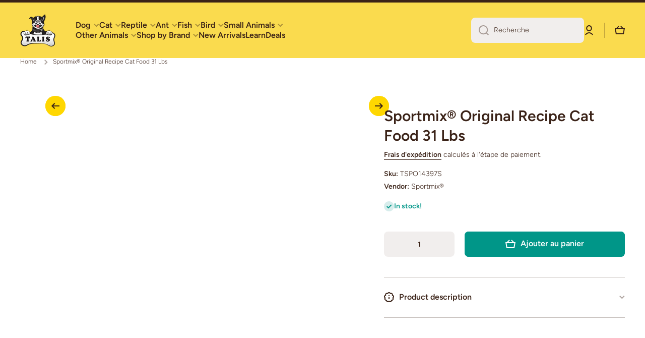

--- FILE ---
content_type: text/css
request_url: https://talis-us.com/cdn/shop/t/41/assets/base.css?v=132811484530869716861763590023
body_size: 4762
content:
.link{font-family:var(--font-body-family);font-style:var(--font-body-style)}.h1,.h2,.h3,.h4,.h5,.h6,h1,h2,h3,h4,h5,h6{font-family:var(--font-heading-family);font-style:var(--font-heading-style);font-weight:var(--font-heading-weight);color:var(--color-base);--font-heading-line-height:130%;line-height:var(--font-heading-line-height);word-break:break-word}.h1,.h2,.h3,.h4,.h5,.h6{margin:0}.h1>a,.h2>a,.h3>a,.h4>a,.h5>a,.h6>a,h1>a,h2>a,h3>a,h4>a,h5>a,h6>a{color:var(--color-base)}@media (min-width:1025px){h1,h2{--h-mt:var(--sections-top-spacing);--h-mb:40px}}@media (max-width:1024px){h1,h2{--h-mt:var(--sections-top-spacing-mobile);--h-mb:40px}}.h1,h1{font-size:calc(36px*var(--font-heading-scale))}.h2,h2{font-size:calc(30px*var(--font-heading-scale))}h1,h2{margin-top:var(--h-mt,0);margin-bottom:var(--h-mb,0)}.h3,h3{font-size:calc(24px*var(--font-heading-scale))}.h4,h4{font-size:calc(20px*var(--font-heading-scale))}.h5,h5{font-size:calc(16px*var(--font-heading-scale))}.h6,h6{font-size:calc(14px*var(--font-heading-scale))}h3,h4,h5,h6{--h-mt:40px;--h-mb:20px;margin-top:var(--h-mt);margin-bottom:var(--h-mb)}@media (max-width:576px){.h1--mobile{font-size:calc(36px*var(--font-heading-scale))}.h2--mobile{font-size:calc(30px*var(--font-heading-scale))}.h3--mobile{font-size:calc(24px*var(--font-heading-scale))}.h4--mobile{font-size:calc(20px*var(--font-heading-scale))}}.body0{font-size:18px;line-height:130%;font-weight:var(--font-body-weight)}.body2{font-size:var(--font-body2-size);line-height:var(--font-body2-line-height);font-weight:var(--font-body-weight)}.body3{font-size:var(--font-body3-size);line-height:var(--font-body3-line-height)}.strong,b,strong{font-weight:var(--font-body-bold-weight)}form{margin:0}button,button:active,button:focus{outline:0;border:0}img{max-width:100%;vertical-align:middle}meta+img,p span img,p+img{max-width:100%;vertical-align:middle;margin:10px 0}input:active,input:focus{outline:0}input::placeholder,textarea::placeholder{font-family:var(--font-body-family);font-weight:var(--font-body-weight);color:var(--color-input-text)}input::-webkit-input-placeholder,textarea::-webkit-input-placeholder{color:var(--color-input-text)}input::-moz-placeholder,textarea::-moz-placeholder{color:var(--color-input-text)}a{color:var(--color-text-link);text-decoration:underline;outline:0;transition:color var(--duration-medium) var(--animation-bezier)}a:hover{text-decoration:none}a.clear-underline{text-decoration:none}.unstyle-ul{list-style:none;margin:0;padding:0}p{margin:15px 0 0}.no-js:not(html),html.no-js .no-js-hidden{display:none!important}html.no-js .no-js:not(html){display:block!important}address{font-style:var(--font-body-style)}.color-base{color:var(--color-base)}.mb0{margin-bottom:0}.mb3{margin-bottom:3px}.mb5{margin-bottom:5px}.mb7{margin-bottom:7px}.mb9{margin-bottom:9px}.mb10{margin-bottom:var(--padding1)}.mb15{margin-bottom:15px}.mb20{margin-bottom:20px}.mb25{margin-bottom:25px}.mb30{margin-bottom:var(--padding3)}.mt0{margin-top:0}.mt3{margin-top:3px}.mt5{margin-top:5px}.mt10{margin-top:10px}.mt15{margin-top:15px}.mt18{margin-top:18px}.mt20{margin-top:20px}.mt30{margin-top:30px}.mt40{margin-top:var(--padding4)}.mt60{margin-top:var(--padding5)}.mb40{margin-bottom:var(--padding4)}.pt15{padding-top:15px}.subheading{color:var(--color-subheading);margin-bottom:20px}.heading--mb{margin-bottom:50px}.el_mt_auto{margin-top:calc(var(--padding-auto)*-1)}.el_mt_auto>*{margin-top:var(--padding-auto)}.el_mt_20{margin-top:calc(var(--padding2)*-1)}.el_mt_20>*{margin-top:var(--padding2)}.el_mt_30{margin-top:calc(var(--padding3)*-1)}.el_mt_30>*{margin-top:var(--padding3)}.el_mt_40{margin-top:calc(var(--padding4)*-1)}.el_mt_40>*{margin-top:var(--padding4)}.el_mt_60{margin-top:calc(var(--padding5)*-1)}.el_mt_60>*{margin-top:var(--padding5)}.self_mt_60{margin-top:var(--padding5)}.page-fullwidth .el_mt_auto{margin-top:0}.page-fullwidth .el_mt_auto>*{margin-top:0}@media (max-width:1024px){.heading--mb{margin-bottom:var(--padding4)}.el_mt_60,.self_mt_60{--padding5:var(--padding4)}}@media (max-width:1024px){.el_mt_auto{margin-top:calc(min(var(--padding-auto),30px)*-1)}.el_mt_auto>*{margin-top:min(var(--padding-auto),30px)}.el_mt_40{margin-top:calc(min(var(--padding4),30px)*-1)}.el_mt_40>*{margin-top:min(var(--padding4),30px)}.el_mt_auto.el_mt_auto_40_mobile{margin-top:calc(40px*-1)}.el_mt_auto.el_mt_auto_40_mobile>*{margin-top:40px}}@media (max-width:576px){.el_mt_auto{margin-top:calc(20px*-1)}.el_mt_auto>*{margin-top:20px}}.same__mt-10>:not(:first-child){margin-top:10px}.same__mt-10>:first-child{margin-top:0}.text-center{text-align:center!important}.text-left{text-align:left!important}.nomargin{margin:0}.mt--first-child-0>:first-child{margin-top:0}.mb--last-child-0>:last-child{margin-bottom:0}.text-uppercase{text-transform:uppercase!important}.justify-content-center{justify-content:center!important}.align-items-start{align-items:flex-start!important}.align-items-center{align-items:center!important}.align-items-end{align-items:flex-end!important}.align-self-center{align-self:center!important}.align-self-end{align-self:flex-end!important}.display-block{display:block}.display-flex{display:flex}.justify-content-between{justify-content:space-between}.position-relative{position:relative}.hidden,.hide{display:none!important}.body-bold-weight{font-weight:var(--font-body-bold-weight)}.visibility-hidden{visibility:hidden;display:none!important}.visibility-hidden:first-child+:not(.visibility-hidden){margin-top:0}@media (min-width:577px){.justify-content-center--no-phone{justify-content:center!important}}.page-wide,.page-width{width:100%;max-width:calc(var(--page-width) + var(--page-padding)*2);margin-left:auto;margin-right:auto;padding-left:20px;padding-right:20px}.page-fullwidth{width:100%}.page-fullwidth .grid{margin-left:0;margin-right:0}.page-fullwidth [class*=col-]{padding-left:0;padding-right:0}@media (min-width:1025px) and (max-width:1440px){.page-width{max-width:unset;padding-left:40px;padding-right:40px}}@media (min-width:1025px){.page-wide{width:100%;max-width:unset;margin-left:unset;margin-right:unset;padding-left:40px;padding-right:40px}}@media (min-width:577px) and (max-width:1024px){.page-wide,.page-width{padding-left:30px;padding-right:30px}}.grid{display:flex;flex-wrap:wrap;margin-right:calc(var(--page-padding)/-2);margin-left:calc(var(--page-padding)/-2)}[class*=col-]{position:relative;flex:0 0 auto;width:100%;padding-right:calc(var(--page-padding)/2);padding-left:calc(var(--page-padding)/2)}@media (min-width:577px) and (max-width:1024px){body{--page-padding:var(--page-padding-tablet)}}@media (max-width:576px){body{--page-padding:var(--page-padding-phone)}}.col-12{max-width:100%}.col-10{max-width:83.333333%}.col-9{max-width:75%}.col-8{max-width:66.666666%}.col-7{max-width:58.333333%}.col-6{max-width:50%}.col-5{max-width:41.666666%}.col-4{max-width:33.333333%}.col-3{max-width:25%}.col-one_fifth{max-width:20%}.col-four_fifth{max-width:80%}.col-7-in-row{max-width:14.28571%}.col-one_eight{max-width:12.5%}.col-2{max-width:16.666666%}.col-9-in-row{max-width:11.11111%}.col-10-in-row{max-width:10%}.col-11-in-row{max-width:9.0909%}.col-12-in-row{max-width:8.33333%}.top-spacing-none{--sections-top-spacing-current:0}.top-spacing-small{--sections-top-spacing-current:var(--sections-top-spacing--small);--sections-top-spacing-current-mobile:var(--sections-top-spacing--small-mobile)}.top-spacing-medium{--sections-top-spacing-current:var(--sections-top-spacing--medium);--sections-top-spacing-current-mobile:var(--sections-top-spacing--medium-mobile)}.top-spacing-normal{--sections-top-spacing-current:var(--sections-top-spacing);--sections-top-spacing-current-mobile:var(--sections-top-spacing-mobile)}[class*=top-spacing-]{margin-top:var(--sections-top-spacing-current)}@media (min-width:1441px){.col-xxl-10{max-width:83.333333%}.col-xxl-2{max-width:16.666666%}}@media (max-width:1440px){.col-lg-6{max-width:50%}.col-lg-4{max-width:33.333333%}}@media (max-width:1189px){.col-md-12{max-width:100%}.col-md-6{max-width:50%}.col-md-3{max-width:25%}.col-md-4{max-width:33.333333%}}@media (max-width:1024px){[class*=top-spacing-]{margin-top:var(--sections-top-spacing-current-mobile)}.col-st-3{max-width:25%}.col-st-4{max-width:33.333333%}.col-st-6{max-width:50%}.col-st-one_fifth{max-width:20%}.col-st-8{max-width:66.666666%}.col-st-10{max-width:83.333333%}.col-st-12{max-width:100%}}@media (max-width:576px){.col-sp-6{max-width:50%}.col-sp-12{max-width:100%}}.border__radius,.image--radius img{border-radius:var(--radius)}.border__radius-top{border-top-left-radius:var(--radius);border-top-right-radius:var(--radius)}.scroll__vertical{overflow:hidden auto}.scroll__disabled{overflow:hidden}summary{cursor:pointer;list-style:none}summary::-webkit-details-marker{display:none}[style*="--aspect-ratio"]{position:relative;overflow:hidden;-webkit-backface-visibility:hidden;-moz-backface-visibility:hidden;-webkit-transform:translate3d(0,0,0);-moz-transform:translate3d(0,0,0);width:100%}[style*="--aspect-ratio"] img,[style*="--aspect-ratio"].placeholder__svg--bg svg{backface-visibility:hidden;object-fit:cover;position:absolute;top:0;right:0;bottom:0;left:0;width:100%;height:100%}[style*="--aspect-ratio"]:before{content:"";display:block;width:100%;height:0;padding-top:calc(100%/(0 + var(--aspect-ratio,1 / 1)))}a.image-hover-scaling__image{display:block}@media (min-width:1025px){.image-hover-scaling-up{-webkit-transform:translate3d(0,0,0)}.image-hover-scaling-up .image-hover-scaling__image{--scale-image:1.05;transition:transform var(--duration-medium) var(--zoom-animation-bezier);transform:scale(1)}.image-hover-scaling-up .image-hover-scaling-internal,.image-hover-scaling-up.image-hover-scaling-internal{overflow:hidden;-webkit-backface-visibility:hidden;-moz-backface-visibility:hidden;-webkit-transform:translate3d(0,0,0);-moz-transform:translate3d(0,0,0);border-radius:var(--radius)}.image-hover-scaling-up .image-hover-scaling-internal .image-hover-scaling__image,.image-hover-scaling-up.image-hover-scaling-internal .image-hover-scaling__image{transition:transform .2s ease;--scale-image:1.1}.hover-area:hover .image-hover-scaling-up .image-hover-scaling__image:not(.image-hover-scaling-up--disabled),.image-hover-scaling-up:hover .image-hover-scaling__image:not(.image-hover-scaling-up--disabled){transform:scale(var(--scale-image))}}.border__radius--circle,.image-hover-scaling-up .image-hover-scaling-internal.border__radius--circle,.image-hover-scaling-up.image-hover-scaling-internal.border__radius--circle{border-radius:50%}.header__color-line{width:100%;height:5px;background:var(--color-base)}@media (max-width:1024px){[style*="--aspect-ratio-mobile"]:before{--aspect-ratio:var(--aspect-ratio-mobile)}.header__color-line{display:none}}@media (max-width:576px){[style*="--aspect-ratio-phone"]:before{--aspect-ratio:var(--aspect-ratio-phone)}}.badge__container{display:flex;flex-wrap:wrap;gap:4px;pointer-events:none}.badge__container:empty{display:none}.badge{display:inline-flex;pointer-events:none;border-radius:var(--radius-badge);background:var(--color-badge-1);color:var(--color-badge-1-text);font-family:var(--font-body-family);font-style:var(--font-body-style);font-size:var(--font-body2-size);line-height:var(--font-body2-line-height);font-weight:var(--font-body-bold-weight);padding:2px 10px 2px;pointer-events:none;text-transform:initial}.badge--fixed{position:absolute;top:10px;left:10px;z-index:1}.badge--small{font-size:var(--font-body4-size);line-height:var(--font-body4-line-height);padding:1px 4px}.badge--featured{background:var(--color-badge-2);color:var(--color-badge-2-text)}.badge--sold_out{background:var(--color-badge-3);color:var(--color-badge-3-text)}.badge__menu__fixed{position:absolute;display:flex;flex-wrap:wrap;justify-content:flex-end;margin-top:0!important;gap:4px;top:6px;right:6px;z-index:1}:not(.badge__menu__fixed)>.badge__menu{position:relative;top:-2px;margin-left:6px}.cart-count-bubble{display:flex;justify-content:center;align-items:center;color:var(--auto-text-color-accent);background:var(--color-accent);border-radius:50%}.cart-icon-bubble{display:flex}@media (min-width:1025px){.cart-count-bubble{position:absolute;bottom:calc(100% + 4px);font-size:12px;line-height:130%;width:20px;height:20px;transition-behavior:normal;transition-duration:350ms;transition-timing-function:cubic-bezier(.68,-.13,.3,1.26);transition-delay:0s;transition-property:all;backface-visibility:hidden;left:50%;transform:translateX(-50%)}.cart-count-bubble span{position:relative;top:1px}.header__button:hover .cart-count-bubble{bottom:calc(100% + 4px - 28px);width:30px;height:30px}}@media (max-width:1024px){.cart-count-bubble{font-size:16px;line-height:130%;width:30px;height:30px}.cart-icon-bubble_hide-tablet{display:none}}.link{cursor:pointer;display:inline-flex;align-items:center;border:0;box-shadow:none;text-decoration:none;background-color:transparent;padding:0;margin:0;text-decoration:none}.link svg{flex:0 0 auto}.link:not(.link-only-svg) svg:first-child{margin-right:10px}.btn-medium,.btn-small{cursor:pointer;position:relative;display:inline-flex;align-items:center;text-align:left;color:var(--color-accent);font-weight:var(--font-button-weight);text-decoration:none}.btn-medium{--height:2px;font-size:var(--font-body-size);line-height:var(--font-body-line-height)}.btn-medium--type-small{font-size:var(--font-body2-size);line-height:var(--font-body2-line-height)}.btn-small{--height:1px;font-size:var(--font-body2-size);line-height:var(--font-body2-line-height)}.btn-small-body3{font-size:var(--font-body3-size);line-height:var(--font-body3-line-height)}.btn-medium--icon>span:before,.btn-medium:before,.btn-small:before{content:"";pointer-events:none;position:absolute;left:0;top:100%;width:100%;height:var(--height);background:var(--color-accent);transition:width var(--duration-medium) var(--animation-bezier)}.btn-medium--icon svg{max-width:20px;max-height:20px}.btn-medium--icon svg:last-child{margin-left:10px}.btn-medium--icon>span:before{width:0}.btn-medium.btn-medium--icon:before{content:unset}.btn-medium--icon>span{position:relative}.btn-medium:hover,.btn-small:hover{text-decoration:none}@media (min-width:1025px){.section-btn-small-container{position:absolute;margin-top:0;bottom:calc(100% + 20px);right:0;z-index:1;width:auto;padding:0}.grid>.section-btn-small-container{right:calc(var(--page-padding)/2)}.btn-small:hover:before,.hover-area:hover .btn-small:before{width:0}.btn-medium:before{width:0}.btn-medium--icon svg{opacity:var(--opacity-icons);transition:opacity var(--duration-medium) var(--animation-bezier)}.btn-medium--icon:hover svg{opacity:1}.btn-medium--icon:hover>span:before,.btn-medium:hover:before,.hover-area:hover .btn-medium:not(.hover-area--native):before{width:100%}}@media (max-width:1024px){.btn-medium:after,.btn-small:after{content:"";position:absolute;display:block;top:-10px;left:-10px;width:calc(100% + 20px);height:calc(100% + 20px);border-radius:var(--radius-button)}.btn-medium:hover:after,.btn-small:hover:after{background:var(--mobile-focus-color)}}svg.theme-icon path,svg.theme-icon rect{fill:var(--color-base)}svg.placeholder-svg path{fill:rgba(var(--color-base-rgb),.3)}svg>*{transition:fill var(--duration-medium) var(--animation-bezier)}.btn{--duration-short:300ms;display:inline-flex;align-items:center;justify-content:center;text-align:center;font-family:var(--font-body-family);font-style:var(--font-body-style);font-weight:var(--font-button-weight);font-size:var(--font-body-size);line-height:var(--font-body-line-height);height:50px;background:var(--background);color:var(--color);border-radius:var(--radius-button);border:unset;padding:0 25px;width:auto;text-decoration:none;cursor:pointer}.btn svg path{fill:var(--fill)}.btn:hover{text-decoration:none}.btn_border{padding:0 20px;font-size:var(--font-body2-size);line-height:var(--font-body2-line-height);--background:transparent}.btn>*{position:relative}.btn>span{top:-1px}@media (min-width:1025px){.btn_zoom{position:relative}.btn_zoom>*{z-index:1}.btn_zoom:before{content:"";display:block;position:absolute;top:0;left:0;width:100%;height:100%;border-radius:var(--radius-button);border:var(--border,unset);background:var(--background);z-index:0;transform:translate3d(0,0,0);transition:transform var(--duration-short) var(--zoom-animation-bezier),background var(--duration-short) var(--zoom-animation-bezier),width var(--duration-short) var(--zoom-animation-bezier),height var(--duration-short) var(--zoom-animation-bezier)}.btn_border.btn_zoom:before{border:2px solid var(--color-lines-borders)}.btn_zoom:hover:before{--scale-button-on:6px;transform:translate3d(-3px,-3px,0);width:calc(100% + var(--scale-button-on));height:calc(100% + var(--scale-button-on))}.btn_border:not(.btn_zoom){border:2px solid var(--color-lines-borders)}.btn__animation-arrow span{display:flex;align-items:center;position:relative;left:0;transition-behavior:normal;transition-duration:var(--duration-short);transition-timing-function:var(--zoom-animation-bezier);transition-delay:0s;transition-property:left;backface-visibility:hidden}.btn__animation-arrow:hover span{left:-6px}.btn__animation-arrow.btn__animation-arrow--left:hover span{left:6px}.btn__animation-arrow span:before{content:"";pointer-events:none;display:block;width:5px;height:8px;mask-image:url('data:image/svg+xml;utf8,<svg width="5" height="8" viewBox="0 0 5 8" fill="none" xmlns="http://www.w3.org/2000/svg"><path fill-rule="evenodd" clip-rule="evenodd" d="M2.86415 4L0 6.91363L1.06792 8L5 4L1.06792 0L0 1.08637L2.86415 4Z" fill="white"/></svg>');mask-size:auto 8px;mask-repeat:no-repeat;transition-behavior:normal;transition-duration:var(--duration-short);transition-timing-function:var(--zoom-animation-bezier);transition-delay:0s;transition-property:left,right,opacity;background-color:var(--color);position:absolute;right:-25px;opacity:0}.btn__animation-arrow.btn__animation-arrow--left span:before{-webkit-transform:scaleX(-1);transform:scaleX(-1);right:unset;left:-25px}.btn__animation-arrow:hover span:before{right:-12px;opacity:1}.btn__animation-arrow.btn__animation-arrow--left:hover span:before{left:-12px;opacity:1}}@media (max-width:1024px){.btn_border{border:2px solid var(--color-lines-borders)}.btn_zoom:not(.btn_border){border:var(--border,unset)}}@media (max-width:576px){.btn{padding:0 20px}}.btn svg{flex:0 0 auto}.btn svg:not(:last-child),.btn-medium svg:not(:last-child){margin-right:10px}.btn.only-child svg:not(:last-child){margin-right:0}.btn-medium svg:last-child:not(:only-child){margin-left:5px}.btn svg:last-child:not(:only-child){margin-left:10px}.btn-small[aria-disabled=true],.btn[aria-disabled=true]{cursor:not-allowed;opacity:.3;pointer-events:none}.loading.btn[aria-disabled=true]{opacity:1}.animation-underline{display:inline-flex;position:relative;text-decoration:none}.animation-underline:before{content:"";position:absolute;width:0;height:2px;left:0;top:100%;background:var(--color-base);transition:width var(--duration-medium) var(--animation-bezier)}.animation-underline--thin:before{height:1px}.animation-underline--active:before{width:100%}@media (min-width:1025px){.animation-underline:hover:before,.hover-area:hover .animation-underline:not(.hover-area--native):before{text-decoration:none;width:100%}.hover-area:hover .animation-underline:not(.hover-area--native):not(.hover-area--default):hover:before{text-decoration:none;width:0}.hover-area:hover .animation-underline:not(.hover-area--native):after{content:"";position:absolute;width:100%;height:2px;left:0;top:100%;background:0 0}}.section-background--none{--section-background-spacing:0}.section-background--xsmall{--section-background-spacing:10px;--section-background-spacing-mobile:10px;min-height:40px}.section-background--small{--section-background-spacing:var(--sections-top-spacing--small);--section-background-spacing-mobile:var(--sections-top-spacing--small-mobile)}.section-background--medium{--section-background-spacing:var(--sections-top-spacing--medium);--section-background-spacing-mobile:var(--sections-top-spacing--medium-mobile)}.section-background--normal{--section-background-spacing:var(--sections-top-spacing);--section-background-spacing-mobile:var(--sections-top-spacing-mobile)}.section-background{padding-top:var(--section-background-spacing,100);padding-bottom:var(--section-background-spacing,100);padding-left:var(--section-sides,0);padding-right:var(--section-sides,0);background:var(--color-section-background)}.page-width .section-background{--section-sides:40px}.page-wide .section-background{--section-sides:70px}@media (min-width:1025px) and (max-width:1440px){.page-width .section-background{--section-sides:70px}}@media (min-width:1025px){.page-wide .section-background{--section-sides:70px}}@media (min-width:577px) and (max-width:1024px){[class*=page-wi] .section-background{--section-sides:30px}}@media (max-width:576px){[class*=page-wi] .section-background{--section-sides:var(--page-padding)}}@media (max-width:1024px){.section-background{padding-top:var(--section-background-spacing-mobile,80);padding-bottom:var(--section-background-spacing-mobile,80)}}.placeholder__svg--bg{background:rgba(var(--color-base-rgb),.07)}.placeholder__svg--bg-none{background:0 0}.placeholder__svg--bg svg{display:flex;width:100%;height:auto}.w-full{width:100%}@media (max-width:576px){.w-full-sp{width:100%}}blockquote{background:var(--color-secondary-background);border-radius:var(--radius);padding:40px;margin:40px 0}blockquote>:first-child{margin:0}@media (max-width:546px){blockquote{padding:20px}}.shopify-challenge__message{margin-top:0;margin-bottom:30px;font-family:var(--font-heading-family);font-style:var(--font-heading-style);font-weight:var(--font-heading-weight);color:var(--color-base);font-size:20px;line-height:26px}.shopify-challenge__container .shopify-challenge__button{margin-top:30px}@media (min-width:1025px){.shopify-challenge__container{margin-top:200px;margin-bottom:200px}}@media (max-width:1024px){.shopify-challenge__container{margin-top:140px;margin-bottom:140px}}@media (max-width:576px){.shopify-challenge__container .shopify-challenge__button{width:calc(100% - 40px)}}table th{font-weight:var(--font-body-bold-weight)}table{border-spacing:0;width:100%}table h1,table h2,table h3,table h4,table h5,table h6{margin-top:0;margin-bottom:0}table tr:nth-child(odd){background:var(--color-secondary-background)}table tr td:first-child,table tr th:first-child{border-top-left-radius:var(--radius);border-bottom-left-radius:var(--radius);padding-left:15px}table tr td:last-child,table tr th:last-child{border-top-right-radius:var(--radius);border-bottom-right-radius:var(--radius);padding-right:15px}table tr td{padding-top:11px;padding-bottom:10px}table thead{text-align:left}.svg-icon--small svg{max-width:20px;max-height:20px}.svg-icon--normal svg{max-width:48px;max-height:48px}.color-accent-to-base{--color-accent:var(--color-base)}.overflow-hidden,.overflow-hidden-mobile,.overflow-hidden-tablet{overflow:hidden}.breadcrumb{margin-bottom:40px}.breadcrumb li{display:inline-flex;flex-wrap:wrap;align-items:center}.breadcrumb li svg{opacity:var(--opacity-icons);margin-left:10px;margin-right:10px}@media (max-width:1024px){.breadcrumb{margin-top:20px}.breadcrumb.breadcrumb--no-mt{margin-top:0}}.share-button__fallback{position:relative}.share-button__fallback input{text-overflow:ellipsis;padding-right:50px}.share-button__close,.share-button__copy{position:absolute;top:52%;right:0;transform:translate(0,-50%);padding:0 20px;height:100%;background:0 0;z-index:1;cursor:pointer;opacity:var(--opacity-icons)}.share-button__close,.share-button__copy{opacity:1}.share-button__close:not(.hidden)+.share-button__copy,.share-button__close:not(.hidden)~.field input,.share-button__close:not(.hidden)~.field label{display:none}.share-button__close:not(.hidden)~.field .share-button__message{display:flex;align-items:center}.share-button{display:block;margin-top:var(--padding2)}html.no-js .share-button details{display:flex}.share-button details summary{display:inline-flex;width:max-content}.share-button__fallback{margin-top:var(--padding1)}a:empty,dl:empty,p:empty,ul:empty{display:none}.loading-overlay__spinner{width:20px;height:20px;display:inline-block}.spinner{animation:rotator 1.4s linear infinite}@keyframes rotator{0%{transform:rotate(0)}to{transform:rotate(270deg)}}.path{stroke-dasharray:280;stroke-dashoffset:0;transform-origin:center;stroke:var(--color-base);animation:dash 1.4s ease-in-out infinite}.btn .path{stroke:var(--fill)}@media screen and (forced-colors:active){.path{stroke:CanvasText}}@keyframes dash{0%{stroke-dashoffset:280}50%{stroke-dashoffset:75;transform:rotate(135deg)}to{stroke-dashoffset:280;transform:rotate(450deg)}}:focus{outline:0;box-shadow:none}:focus-visible:not(textarea):not(input):not(select){outline:.2rem solid rgba(var(--color-base-rgb),.3);outline-offset:.3rem}@media (max-width:1024px){:not(input):not(textarea):focus:not(select):focus:not(.predictive-search):focus{outline:0!important;box-shadow:none!important}}#cart-icon-bubble:focus-visible,drawer-inner.drawer__inner:focus-visible{outline:unset}.btn.focused,.btn:focus,.btn:focus-visible,.shopify-payment-button [role=button]:focus,.shopify-payment-button [role=button]:focus-visible,.shopify-payment-button__button--unbranded:focus,.shopify-payment-button__button--unbranded:focus-visible{outline:0;box-shadow:0 0 0 .3rem var(--color-body-background),0 0 0 .5rem rgba(var(--color-base-rgb),.3),0 0 .5rem .3rem rgba(var(--color-base-rgb),.3)}.skip-to-content-link:focus{z-index:9999;position:inherit;overflow:auto;clip:auto}.btn:focus:not(:focus-visible):not(.focused),.shopify-payment-button [role=button]:focus:not(:focus-visible):not(.focused),.shopify-payment-button__button--unbranded:focus:not(:focus-visible):not(.focused){outline:0;box-shadow:inherit}@media (max-width:1024px){.btn:not(.active-facets__button):hover{position:relative}.btn:not(.active-facets__button):hover:before{content:"";position:absolute;top:2px;left:2px;width:calc(100% - 4px);height:calc(100% - 4px);border:1px solid var(--color-body-background);border-radius:calc(var(--radius-button) - 2px)}}terms_and_condition-checkbox{display:flex;margin-top:var(--padding3)!important}terms_and_condition-checkbox:not(.checked)+*,terms_and_condition-checkbox:not(.checked)~.cart__dynamic-checkout-buttons{pointer-events:none;opacity:.3}terms_and_condition-checkbox .checkbox-input a{font-weight:var(--font-body-bold-weight)}terms_and_condition-checkbox .checkbox-input:hover span{cursor:default;font-weight:var(--font-body-weight)}.section__richtext__editor h1,.section__richtext__editor h2,.section__richtext__editor h3,.section__richtext__editor h4,.section__richtext__editor h5,.section__richtext__editor h6{margin:0}.section__richtext__editor ol,.section__richtext__editor ul{margin:0;padding:0 0 0 20px;max-width:max-content}.text-center .section__richtext__editor ol,.text-center .section__richtext__editor ul,.text-center.section__richtext__editor ol,.text-center.section__richtext__editor ul{margin-left:auto;margin-right:auto}.section__richtext__editor>:not(:first-child){margin-top:15px}image-box{display:block}.slider__slide{flex:0 0 auto;width:100%;max-width:100%;box-sizing:border-box}.blog-posts{position:relative;overflow:hidden;min-height:300px}.header__desktop{background-color:#fadb4e!important}@media (min-width:900px){div#collection-list-type1-template--17475105030227__165407356523eee2bb .col-2{max-width:16.666666%!important}}@media (max-width:768px){div#collection-list-type1-template--17475105030227__165407356523eee2bb .col-sp-6{max-width:50%!important}}p{font-family:"Avenir Next";text-align:center;font-weight:700;font-size:larger}


--- FILE ---
content_type: text/css
request_url: https://talis-us.com/cdn/shop/t/41/assets/section-icon-banners.css?v=120794749422819112641754330698
body_size: -54
content:
a.icon-banners{text-decoration:none}.icon-banners{display:block;position:relative;padding:50px 40px;color:var(--color-base);height:100%}.icon-banners:before{content:"";position:absolute;top:0;left:0;width:100%;height:100%;border:1px solid var(--color-base);opacity:.3;border-radius:var(--radius);z-index:0}.icon-banners>*{position:relative;z-index:1}.text-center .icon-banners .icon-banners__icon{width:max-content;margin-left:auto;margin-right:auto}.text-left .icon-banners{display:flex}.text-left .icon-banners__icon{margin-bottom:0;margin-right:20px;flex:0 0 auto}.icon-banners__icon img{width:48px;height:48px;object-fit:cover}.icon-banners .icon-banners__icon>*:first-child:not(:last-child){visibility:hidden;opacity:0}.icon-banners .icon-banners__icon .icon-banners__icon__animation__item{position:absolute;top:0;left:0}@media (min-width: 1025px){.icon-banners.scale-border-hover:before{transform:translateZ(0);transition:all var(--duration-medium) var(--zoom-animation-bezier)}.icon-banners.scale-border-hover:hover:before{--scale-on: 20px;--move-x: calc(var(--scale-on) / 2 * -1);--move-y: calc(var(--scale-on) / 2 * -1);transform:translate3d(var(--move-x),var(--move-y),0);width:calc(100% + var(--scale-on));height:calc(100% + var(--scale-on))}.icon-banners .icon-banners__icon__animation .icon-banners__icon__animation__item>*{display:block}.icon-banners .icon-banners__icon__animation .icon-banners__icon__animation__item,.icon-banners .icon-banners__icon__animation .icon-banners__icon__animation__item>*{transition-behavior:normal;transition-duration:.3s;transition-timing-function:cubic-bezier(.68,-.13,.3,1.26);transition-delay:0s;transition-property:all;backface-visibility:hidden}.icon-banners:hover .icon-banners__icon__animation .icon-banners__icon__animation__item{transform:rotate(-10deg);top:-10px}.text-center .icon-banners:hover .icon-banners__icon__animation .icon-banners__icon__animation__item{top:10px}.icon-banners:hover .icon-banners__icon__animation .icon-banners__icon__animation__item>*{width:100%;height:100%}.icon-banners:hover .icon-banners__icon__animation .icon-banners__icon__animation__item>*{width:calc(100% + 4px);height:calc(100% + 4px);max-width:calc(100% + 4px);max-height:calc(100% + 4px)}}@media (max-width: 576px){.grid-container{display:flex;flex-wrap:wrap;flex-direction:column}.grid-container.slider{flex-direction:row}.slider .icon-banners{flex:0 0 auto;width:100%}.icon-banners{padding:40px 30px}.icon-banners .btn-medium{margin-bottom:7px}}.icon-banners-text-center{align-items:center}
/*# sourceMappingURL=/cdn/shop/t/41/assets/section-icon-banners.css.map?v=120794749422819112641754330698 */


--- FILE ---
content_type: text/javascript
request_url: https://talis-us.com/cdn/shop/t/41/assets/lazyLoadingScript-App.js?v=95223217585613626271763160881
body_size: -77
content:
document.addEventListener("DOMContentLoaded",()=>{const images=document.querySelectorAll("img:not(.lazyload)");let lazyLoadedImages=JSON.parse(localStorage.getItems("lazyLoadedImages")||[]);images.forEach(img=>{img.classList.add("lazyload"),(!img.hasAttribute("alt")||img.getAttribute("alt").trim()==="")&&(img.naturalWidth===1&&img.naturalHeight===1||img.setAttribute("alt","Lazy-loaded image")),lazyLoadedImages.push(img.src||img.dataset.src)});const script=document.createElement("script");script.src="https://cdnjs.cloudflare.com/ajax/libs/lazysizes/5.3.2/lazysizes.min.js",script.integrity="sha512-q583ppKrCRc7N5O0n2nzUiJ+suUv7Et1JGels4bXOaMFQcamPk9HjdUknZuuFjBNs7tsMuadge5k9RzdmO+1GQ==",script.crossOrigin="anonymous",script.referrerPolicy="no-referrer",script.async=!0,document.head.appendChild(script),lazyLoadedImages=[...new Set(lazyLoadedImages)],localStorage.setItem("lazyLoadedImages",JSON.stringify(lazyLoadedImages))});
//# sourceMappingURL=/cdn/shop/t/41/assets/lazyLoadingScript-App.js.map?v=95223217585613626271763160881
